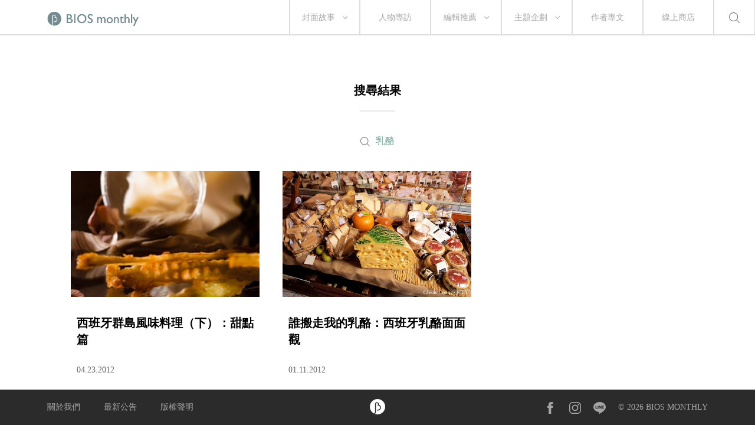

--- FILE ---
content_type: text/html; charset=UTF-8
request_url: https://www.biosmonthly.com/search/tag/5862
body_size: 12413
content:


<!DOCTYPE html>
<html itemscope itemtype="http://schema.org/WebSite">
<head>
<meta charset="UTF-8">
<meta name="viewport" content="initial-scale=1.0">
<meta name="viewport" content="width=device-width">
<!-- <base href="https://www.biosmonthly.com/"> -->
<meta itemprop="keywords" name="keywords" content="" />
<meta itemprop="url" property="og:url" content="https://www.biosmonthly.com/search/tag/5862" />
<meta property="og:type" content="website" />
<meta itemprop="name" property="og:title" content="BIOS monthly">
<meta name="description" itemprop="description" property="og:description" content="關注電影、音樂、文學、設計及更多，相信生活是一場永恆的創作。我們在意閱讀時獨特的心靈運動，提供選擇的可能。每隻滑鼠都是一座孤島，需求的慾望會把我們串連成群島。">
<meta itemprop="author" name="author" content="BIOS monthly">
<meta property="og:image" itemprop="image" content="https://www.biosmonthly.com/assets/images/fb_share.jpg">
<link rel="shortcut icon" href="https://www.biosmonthly.com/assets/images/favicon.ico" type="image/x-icon" />
<link href="https://www.biosmonthly.com/assets/dist/main.dist.css" rel="stylesheet" type="text/css">

<title>搜尋標籤:  ｜ BIOS monthly</title>

<!-- Google Analytics -->
<script>
(function(i,s,o,g,r,a,m){i['GoogleAnalyticsObject']=r;i[r]=i[r]||function(){
(i[r].q=i[r].q||[]).push(arguments)},i[r].l=1*new Date();a=s.createElement(o),
m=s.getElementsByTagName(o)[0];a.async=1;a.src=g;m.parentNode.insertBefore(a,m)
})(window,document,'script','https://www.google-analytics.com/analytics.js','ga');

// ga('create', 'UA-24733469-13', 'auto', {'legacyCookieDomain': 'biosmonthly.com'});
// ga('send', 'pageview');

ga('create', 'UA-22189695-1', 'auto');
ga('send', 'pageview');

</script>
<!-- End Google Analytics -->

<noscript><img src="https://d5nxst8fruw4z.cloudfront.net/atrk.gif?account=K5tBm1akKd60Y8" style="display:none" height="1" width="1" alt="" /></noscript>
</head>

<body class="loading">
<div class="loader"></div>
<div class="header-wrap">	<div class="header">
		<a href="https://www.biosmonthly.com/"><div class="logo"></div></a>
		<nav>
			<ul class="nav">
				<span class="tabletM"></span>

				<li>
					<a href="https://www.biosmonthly.com/cover_story" onclick="ga('send', 'event', 'article', 'click', 'h_coverstory');">封面故事</a>
										<span class="arrow"></span>
					<ul>
												<a href="https://www.biosmonthly.com/topic/10726" onclick="ga('send', 'event', 'article', 'click', 'h_covertab');"><li>亂有才華的｜封面故事 2021 輯一</li></a>
												<a href="https://www.biosmonthly.com/topic/10648" onclick="ga('send', 'event', 'article', 'click', 'h_covertab');"><li>♡我心叔於你♡｜封面故事 2020 輯六</li></a>
												<a href="https://www.biosmonthly.com/topic/10564" onclick="ga('send', 'event', 'article', 'click', 'h_covertab');"><li>安安，您做新聞？｜封面故事 2020 輯五</li></a>
												<a href="https://www.biosmonthly.com/topic/10427" onclick="ga('send', 'event', 'article', 'click', 'h_covertab');"><li>反正我很閒｜封面故事 2020 輯四</li></a>
												<a href="https://www.biosmonthly.com/topic/10346" onclick="ga('send', 'event', 'article', 'click', 'h_covertab');"><li>賴品妤｜封面故事 2020 輯三</li></a>
											</ul>
									</li>
				<li><a href="https://www.biosmonthly.com/interview" onclick="ga('send', 'event', 'article', 'click', 'h_interview');">人物專訪</a></li>
				<li>
					<a href="https://www.biosmonthly.com/editors_pick" onclick="ga('send', 'event', 'article', 'click', 'h_pick');">編輯推薦</a>
										<span class="arrow"></span>
					<ul>
												<a href="https://www.biosmonthly.com/article_list/9" onclick="ga('send', 'event', 'article', 'click', 'h_picktab');"><li>BIOS 發現</li></a>
												<a href="https://www.biosmonthly.com/article_list/10" onclick="ga('send', 'event', 'article', 'click', 'h_picktab');"><li>BIOS 閱讀</li></a>
												<a href="https://www.biosmonthly.com/article_list/11" onclick="ga('send', 'event', 'article', 'click', 'h_picktab');"><li>BIOS 影劇</li></a>
												<a href="https://www.biosmonthly.com/article_list/12" onclick="ga('send', 'event', 'article', 'click', 'h_picktab');"><li>BIOS 音樂</li></a>
											</ul>
									</li>
				<li>
					<a href="https://www.biosmonthly.com/feature" onclick="ga('send', 'event', 'article', 'click', 'h_feature');">主題企劃</a>
										<span class="arrow"></span>
					<ul>
												<a href="https://www.biosmonthly.com/topic/11096" onclick="ga('send', 'event', 'article', 'click', 'h_featuretab');"><li>心內有鬼 — 台製恐怖考</li></a>
												<a href="https://www.biosmonthly.com/topic/10777" onclick="ga('send', 'event', 'article', 'click', 'h_featuretab');"><li>COOL KiDs</li></a>
												<a href="https://www.biosmonthly.com/topic/10996" onclick="ga('send', 'event', 'article', 'click', 'h_featuretab');"><li>要 chill 高雄</li></a>
												<a href="https://www.biosmonthly.com/topic/10916" onclick="ga('send', 'event', 'article', 'click', 'h_featuretab');"><li>男朋友夢工場</li></a>
												<a href="https://www.biosmonthly.com/topic/10653" onclick="ga('send', 'event', 'article', 'click', 'h_featuretab');"><li>香港，那一年這一天</li></a>
											</ul>
					
				</li>
				<li><a href="https://www.biosmonthly.com/column" onclick="ga('send', 'event', 'article', 'click', 'h_column');">作者專文</a></li>
				<li><a href="https://shop.biosmonthly.com/" target="blank">線上商店</a></li>

				<li class="search-btn onlypc"></li>
				<div class="tabletM">
					<ul>
						<a href="https://www.facebook.com/biosmonthly/?ref=ts&amp;fref=ts" target="_blank"><li class="fb"></li></a>
						<a href="https://www.instagram.com/bios_monthly/" target="_blank"><li class="ig"></li></a>
						<a href="https://line.me/R/ti/p/%40bios_monthly" target="_blank"><li class="line"></li></a>
					</ul>
					<ul>
						<li><a href="https://www.biosmonthly.com/about">關於我們</a></li>
						<li><a href="https://www.biosmonthly.com/announcement">最新公告</a></li>
						<li><a href="https://www.biosmonthly.com/copyright">版權聲明</a></li>
						<li>&copy; 2026 BIOS MONTHLY</li>
					</ul>
				</div>
			</ul>
		</nav>
		<div class="menu-btn tabletM">
			<span></span>
			<span></span>
		</div>
		<div class="search-btn tabletM"></div>
	</div>
	<div class="search-wrap">
		<div class="search-box">
			<input id="search-text" type="text">
			<button id="search-submit" type="submit"></button>
			<div class="search-close">
				<span></span>
				<span></span>
			</div>
		</div>
		<div class="search-words">
			<div class="title pcTablet">熱門搜尋</div>
						<a href="https://www.biosmonthly.com/search/keyword/金馬獎">金馬獎</a>
						<a href="https://www.biosmonthly.com/search/keyword/洪佩瑜">洪佩瑜</a>
						<a href="https://www.biosmonthly.com/search/keyword/舒淇">舒淇</a>
						<a href="https://www.biosmonthly.com/search/keyword/潘客印">潘客印</a>
					</div>
	</div>
</div>

	<div class="article-list-wrap hide-section">
		<article>
			<h2>搜尋結果</h2>
			<div class="divider small"></div>
							<div class="result">
					<div>乳酪</div>
				</div>
				<div id="article_list" class="three-col">
									<div>
						<a href="https://www.biosmonthly.com/article/1939" title="西班牙群島風味料理（下）：甜點篇" onclick="">
							<div class="pic"><img class="lazy" data-src="https://www.biosmonthly.com/storage/upload/article/1335164274.jpg.267x400.jpg" alt="西班牙群島風味料理（下）：甜點篇"></div>
							<div class="title">西班牙群島風味料理（下）：甜點篇</div>
							<div class="date">04.23.2012</div>
						</a>
					</div>
									<div>
						<a href="https://www.biosmonthly.com/article/1544" title="誰搬走我的乳酪：西班牙乳酪面面觀" onclick="">
							<div class="pic"><img class="lazy" data-src="https://www.biosmonthly.com/storage/upload/article/1326279444.jpg.600x400.jpg" alt="誰搬走我的乳酪：西班牙乳酪面面觀"></div>
							<div class="title">誰搬走我的乳酪：西班牙乳酪面面觀</div>
							<div class="date">01.11.2012</div>
						</a>
					</div>
								</div>
					</article>
	</div>

	
	<div class="top-wrap"><div class="back-to-top"></div></div>
		<footer>
			<div class="footer fixed">
				<div class="inner">
					<div>
						<ul>
							<li><a href="https://www.biosmonthly.com/about">關於我們</a></li>
							<li><a href="https://www.biosmonthly.com/announcement">最新公告</a></li>
							<li><a href="https://www.biosmonthly.com/copyright">版權聲明</a></li>
						</ul>
					</div>
					<div class="footer-logo">
						<a href="./"><img src="https://www.biosmonthly.com/assets/images/img-bios-logo.png" alt="logo"></a>
					</div>
					<div class="onlym">&copy; 2026 BIOS MONTHLY</div>
					<div>
						<ul>
							<a href="https://www.facebook.com/biosmonthly/?ref=ts&amp;fref=ts" target="_blank"><li class="fb"></li></a>
							<a href="https://www.instagram.com/bios_monthly/" target="_blank"><li class="ig"></li></a>
							<a href="https://line.me/R/ti/p/%40bios_monthly" target="_blank"><li class="line"></li></a>
							<li>&copy; 2026 BIOS MONTHLY</li>
						</ul>
					</div>
				</div>
			</div>
		</footer>


</body>

<!-- Java Script -->
<script src="//s3-ap-northeast-1.amazonaws.com/justfont-user-script/jf-40414.js"></script>
<script src="https://www.biosmonthly.com/assets/dist/main.dist.js"></script>


<script>
	function getDocumentHeight() {
		return Math.max(
			Math.max(document.body.scrollHeight, document.documentElement.scrollHeight),
			Math.max(document.body.offsetHeight, document.documentElement.offsetHeight),
			Math.max(document.body.clientHeight, document.documentElement.clientHeight)
		);
	}
	$.ajaxSetup({
		data: {
			'X_CSRF_TOKEN': 'f9f7060a42e74cab06d554082d730d7f87c61b79'
		}
	});
</script>


<script type="text/javascript">var page = 1;
var loading = 0;

function load_article(){
	loading = 1;
	var offset = page * 24;
	var limit = 24 ;

	if (offset < 2){
		$.ajax( {
			dataType: "json",
			cache: false,
			url: "https://www.biosmonthly.com/search.php",
			data: {
				ajax: 1,
				keyword: "",
				tag: "5862",
				offset: offset,
				limit: limit
			},
			success: function(response) {
				if (response.articles && response.articles.length > 0){
					$.each(response.articles, function(key, val){
						var article_htm = '<div>'+
											'<a href="'+val["url"]+'" title="'+val["title"]+'" onclick="">'+
												'<div class="pic">'+
													'<img class="lazy" data-src="'+val["photo"]+'" alt="'+val["title"]+'">'+
													(val["is_ad"] == 1 ? '<div class="corp">品牌合作</div>' : '') +
												'</div>'+
												'<div class="title">'+val["title"]+'</div>'+
												'<div class="date">'+val["date"]+'</div>'+
											'</a>'+
										'</div>';
						$('#article_list').append(article_htm);
						$('.lazy').Lazy();
					});

					if (response.total <= limit){
						$("#loading").hide();
					} else{
						loading = 0;
						++page;
					}
				}
			},
			error: function(xhr, ajaxOptions, thrownError) {
				console.log(xhr.responseText);
			}
		});
	}
}

$(function(){
	//捲軸到底時加載分類
	$(window).scroll(function() {
		var clientHeight = Math.ceil(($(window).height() / $(window).width()) * $(document).width());
		if(clientHeight + $(window).scrollTop() >= getDocumentHeight() && loading == 0){
			load_article();
	   }
	});
});
if('' !=''){
	ga('send', 'pageview', '/search/keyword?q=');
}
if('5862' !=''){
	ga('send', 'pageview', '/search/tag?q=乳酪');
}
$(function(){

	$('#search-submit').click(function(e){
		var content = $('#search-text').val();
		if (content != ''){
			location.href = "https://www.biosmonthly.com/search/keyword/"+encodeURI($('#search-text').val());
		}
	});
	$('#search-text').keypress(function(e){
		if(e.which == 13 && $('#search-text').val() != ''){
			location.href = "https://www.biosmonthly.com/search/keyword/"+encodeURI($('#search-text').val());
		}
	});
});</script><script type="application/ld+json">
	{
		"@context": "http://schema.org",
		"@type": "BreadcrumbList",
		"itemListElement":[{
			"@type": "ListItem",
			"position": 1,
			"name": "搜尋標籤: ",
			"item": "https://www.biosmonthly.com/search/tag/5862"
		}]
	}
</script>
</html>
